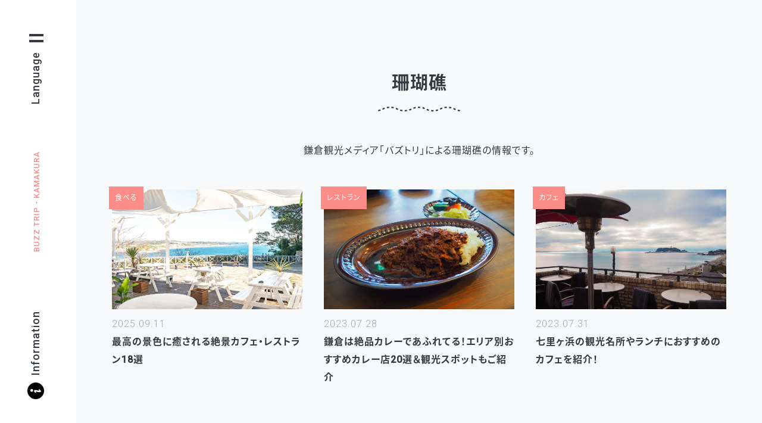

--- FILE ---
content_type: text/html; charset=UTF-8
request_url: https://buzz-trip.com/kamakura/post_tag/sangosho/
body_size: 12327
content:
<!DOCTYPE html>
<html dir="ltr" lang="ja" prefix="og: https://ogp.me/ns#" prefix="og: http://ogp.me/ns#">
<head prefix="og: http://ogp.me/ns#">
<meta charset="UTF-8">
<meta name="viewport" content="width=device-width, initial-scale=1">
<meta http-equiv="X-UA-Compatible" content="IE=edge" />
	<style>img:is([sizes="auto" i], [sizes^="auto," i]) { contain-intrinsic-size: 3000px 1500px }</style>
	
		<!-- All in One SEO 4.7.7.1 - aioseo.com -->
		<title>珊瑚礁 | 鎌倉観光なら [ バズトリ -BUZZ TRIP Kamakura-] 観光・グルメ・自然</title>
	<meta name="description" content="珊瑚礁 | 珊瑚礁 | 鎌倉発の鎌倉紹介Webメディア [ バズトリ -BUZZ TRIP Kamakura-] 誰かに話したくなる旅 をテーマに 鎌倉の見どころ、おすすめコース、グルメ、体験、絶景スポット -話したくなる旅-お届けします。" />
	<meta name="robots" content="max-image-preview:large" />
	<meta name="google-site-verification" content="HyaZKYgzZwx4DmQJRPfUznj5hhXs7ZBDqeqVehuAXNo" />
	<link rel="canonical" href="https://buzz-trip.com/kamakura/post_tag/sangosho/" />
	<meta name="generator" content="All in One SEO (AIOSEO) 4.7.7.1" />
		<script type="application/ld+json" class="aioseo-schema">
			{"@context":"https:\/\/schema.org","@graph":[{"@type":"BreadcrumbList","@id":"https:\/\/buzz-trip.com\/kamakura\/post_tag\/sangosho\/#breadcrumblist","itemListElement":[{"@type":"ListItem","@id":"https:\/\/buzz-trip.com\/kamakura\/#listItem","position":1,"name":"\u5bb6","item":"https:\/\/buzz-trip.com\/kamakura\/","nextItem":{"@type":"ListItem","@id":"https:\/\/buzz-trip.com\/kamakura\/post_tag\/sangosho\/#listItem","name":"\u73ca\u745a\u7901"}},{"@type":"ListItem","@id":"https:\/\/buzz-trip.com\/kamakura\/post_tag\/sangosho\/#listItem","position":2,"name":"\u73ca\u745a\u7901","previousItem":{"@type":"ListItem","@id":"https:\/\/buzz-trip.com\/kamakura\/#listItem","name":"\u5bb6"}}]},{"@type":"CollectionPage","@id":"https:\/\/buzz-trip.com\/kamakura\/post_tag\/sangosho\/#collectionpage","url":"https:\/\/buzz-trip.com\/kamakura\/post_tag\/sangosho\/","name":"\u73ca\u745a\u7901 | \u938c\u5009\u89b3\u5149\u306a\u3089 [ \u30d0\u30ba\u30c8\u30ea -BUZZ TRIP Kamakura-] \u89b3\u5149\u30fb\u30b0\u30eb\u30e1\u30fb\u81ea\u7136","description":"\u73ca\u745a\u7901 | \u73ca\u745a\u7901 | \u938c\u5009\u767a\u306e\u938c\u5009\u7d39\u4ecbWeb\u30e1\u30c7\u30a3\u30a2 [ \u30d0\u30ba\u30c8\u30ea -BUZZ TRIP Kamakura-] \u8ab0\u304b\u306b\u8a71\u3057\u305f\u304f\u306a\u308b\u65c5 \u3092\u30c6\u30fc\u30de\u306b \u938c\u5009\u306e\u898b\u3069\u3053\u308d\u3001\u304a\u3059\u3059\u3081\u30b3\u30fc\u30b9\u3001\u30b0\u30eb\u30e1\u3001\u4f53\u9a13\u3001\u7d76\u666f\u30b9\u30dd\u30c3\u30c8 -\u8a71\u3057\u305f\u304f\u306a\u308b\u65c5-\u304a\u5c4a\u3051\u3057\u307e\u3059\u3002","inLanguage":"ja","isPartOf":{"@id":"https:\/\/buzz-trip.com\/kamakura\/#website"},"breadcrumb":{"@id":"https:\/\/buzz-trip.com\/kamakura\/post_tag\/sangosho\/#breadcrumblist"}},{"@type":"Organization","@id":"https:\/\/buzz-trip.com\/kamakura\/#organization","name":"BEEP Co., Ltd.","description":"\u938c\u5009\u767a\u306e\u938c\u5009\u7d39\u4ecbWeb\u30e1\u30c7\u30a3\u30a2 [ \u30d0\u30ba\u30c8\u30ea -BUZZ TRIP Kamakura-]   \u8ab0\u304b\u306b\u8a71\u3057\u305f\u304f\u306a\u308b\u65c5\u3000\u3092\u30c6\u30fc\u30de\u306b\u3000\u938c\u5009\u306e\u898b\u3069\u3053\u308d\u3001\u304a\u3059\u3059\u3081\u30b3\u30fc\u30b9\u3001\u30b0\u30eb\u30e1\u3001\u4f53\u9a13\u3001\u7d76\u666f\u30b9\u30dd\u30c3\u30c8 -\u8a71\u3057\u305f\u304f\u306a\u308b\u65c5-\u304a\u5c4a\u3051\u3057\u307e\u3059\u3002","url":"https:\/\/buzz-trip.com\/kamakura\/","logo":{"@type":"ImageObject","url":"https:\/\/buzz-trip.com\/kamakura\/wp-content\/uploads\/2022\/06\/logo.webp","@id":"https:\/\/buzz-trip.com\/kamakura\/post_tag\/sangosho\/#organizationLogo","width":112,"height":112},"image":{"@id":"https:\/\/buzz-trip.com\/kamakura\/post_tag\/sangosho\/#organizationLogo"},"sameAs":["https:\/\/www.facebook.com\/buzztripkamakura\/","https:\/\/twitter.com\/buzz_trip","https:\/\/www.instagram.com\/buzztripkamakura\/"]},{"@type":"WebSite","@id":"https:\/\/buzz-trip.com\/kamakura\/#website","url":"https:\/\/buzz-trip.com\/kamakura\/","name":"\u938c\u5009\u89b3\u5149\u306a\u3089 [ \u30d0\u30ba\u30c8\u30ea -BuzzTrip Kamakura-] \u89b3\u5149\u30fb\u30b0\u30eb\u30e1\u30fb\u81ea\u7136","description":"\u938c\u5009\u767a\u306e\u938c\u5009\u7d39\u4ecbWeb\u30e1\u30c7\u30a3\u30a2 [ \u30d0\u30ba\u30c8\u30ea -BUZZ TRIP Kamakura-]   \u8ab0\u304b\u306b\u8a71\u3057\u305f\u304f\u306a\u308b\u65c5\u3000\u3092\u30c6\u30fc\u30de\u306b\u3000\u938c\u5009\u306e\u898b\u3069\u3053\u308d\u3001\u304a\u3059\u3059\u3081\u30b3\u30fc\u30b9\u3001\u30b0\u30eb\u30e1\u3001\u4f53\u9a13\u3001\u7d76\u666f\u30b9\u30dd\u30c3\u30c8 -\u8a71\u3057\u305f\u304f\u306a\u308b\u65c5-\u304a\u5c4a\u3051\u3057\u307e\u3059\u3002","inLanguage":"ja","publisher":{"@id":"https:\/\/buzz-trip.com\/kamakura\/#organization"}}]}
		</script>
		<!-- All in One SEO -->

<link rel='dns-prefetch' href='//static.addtoany.com' />
		<!-- This site uses the Google Analytics by MonsterInsights plugin v9.11.1 - Using Analytics tracking - https://www.monsterinsights.com/ -->
							<script src="//www.googletagmanager.com/gtag/js?id=G-WEX9PWZ11G"  data-cfasync="false" data-wpfc-render="false" type="text/javascript" async></script>
			<script data-cfasync="false" data-wpfc-render="false" type="text/javascript">
				var mi_version = '9.11.1';
				var mi_track_user = true;
				var mi_no_track_reason = '';
								var MonsterInsightsDefaultLocations = {"page_location":"https:\/\/buzz-trip.com\/kamakura\/post_tag\/sangosho\/"};
								if ( typeof MonsterInsightsPrivacyGuardFilter === 'function' ) {
					var MonsterInsightsLocations = (typeof MonsterInsightsExcludeQuery === 'object') ? MonsterInsightsPrivacyGuardFilter( MonsterInsightsExcludeQuery ) : MonsterInsightsPrivacyGuardFilter( MonsterInsightsDefaultLocations );
				} else {
					var MonsterInsightsLocations = (typeof MonsterInsightsExcludeQuery === 'object') ? MonsterInsightsExcludeQuery : MonsterInsightsDefaultLocations;
				}

								var disableStrs = [
										'ga-disable-G-WEX9PWZ11G',
									];

				/* Function to detect opted out users */
				function __gtagTrackerIsOptedOut() {
					for (var index = 0; index < disableStrs.length; index++) {
						if (document.cookie.indexOf(disableStrs[index] + '=true') > -1) {
							return true;
						}
					}

					return false;
				}

				/* Disable tracking if the opt-out cookie exists. */
				if (__gtagTrackerIsOptedOut()) {
					for (var index = 0; index < disableStrs.length; index++) {
						window[disableStrs[index]] = true;
					}
				}

				/* Opt-out function */
				function __gtagTrackerOptout() {
					for (var index = 0; index < disableStrs.length; index++) {
						document.cookie = disableStrs[index] + '=true; expires=Thu, 31 Dec 2099 23:59:59 UTC; path=/';
						window[disableStrs[index]] = true;
					}
				}

				if ('undefined' === typeof gaOptout) {
					function gaOptout() {
						__gtagTrackerOptout();
					}
				}
								window.dataLayer = window.dataLayer || [];

				window.MonsterInsightsDualTracker = {
					helpers: {},
					trackers: {},
				};
				if (mi_track_user) {
					function __gtagDataLayer() {
						dataLayer.push(arguments);
					}

					function __gtagTracker(type, name, parameters) {
						if (!parameters) {
							parameters = {};
						}

						if (parameters.send_to) {
							__gtagDataLayer.apply(null, arguments);
							return;
						}

						if (type === 'event') {
														parameters.send_to = monsterinsights_frontend.v4_id;
							var hookName = name;
							if (typeof parameters['event_category'] !== 'undefined') {
								hookName = parameters['event_category'] + ':' + name;
							}

							if (typeof MonsterInsightsDualTracker.trackers[hookName] !== 'undefined') {
								MonsterInsightsDualTracker.trackers[hookName](parameters);
							} else {
								__gtagDataLayer('event', name, parameters);
							}
							
						} else {
							__gtagDataLayer.apply(null, arguments);
						}
					}

					__gtagTracker('js', new Date());
					__gtagTracker('set', {
						'developer_id.dZGIzZG': true,
											});
					if ( MonsterInsightsLocations.page_location ) {
						__gtagTracker('set', MonsterInsightsLocations);
					}
										__gtagTracker('config', 'G-WEX9PWZ11G', {"forceSSL":"true","link_attribution":"true"} );
										window.gtag = __gtagTracker;										(function () {
						/* https://developers.google.com/analytics/devguides/collection/analyticsjs/ */
						/* ga and __gaTracker compatibility shim. */
						var noopfn = function () {
							return null;
						};
						var newtracker = function () {
							return new Tracker();
						};
						var Tracker = function () {
							return null;
						};
						var p = Tracker.prototype;
						p.get = noopfn;
						p.set = noopfn;
						p.send = function () {
							var args = Array.prototype.slice.call(arguments);
							args.unshift('send');
							__gaTracker.apply(null, args);
						};
						var __gaTracker = function () {
							var len = arguments.length;
							if (len === 0) {
								return;
							}
							var f = arguments[len - 1];
							if (typeof f !== 'object' || f === null || typeof f.hitCallback !== 'function') {
								if ('send' === arguments[0]) {
									var hitConverted, hitObject = false, action;
									if ('event' === arguments[1]) {
										if ('undefined' !== typeof arguments[3]) {
											hitObject = {
												'eventAction': arguments[3],
												'eventCategory': arguments[2],
												'eventLabel': arguments[4],
												'value': arguments[5] ? arguments[5] : 1,
											}
										}
									}
									if ('pageview' === arguments[1]) {
										if ('undefined' !== typeof arguments[2]) {
											hitObject = {
												'eventAction': 'page_view',
												'page_path': arguments[2],
											}
										}
									}
									if (typeof arguments[2] === 'object') {
										hitObject = arguments[2];
									}
									if (typeof arguments[5] === 'object') {
										Object.assign(hitObject, arguments[5]);
									}
									if ('undefined' !== typeof arguments[1].hitType) {
										hitObject = arguments[1];
										if ('pageview' === hitObject.hitType) {
											hitObject.eventAction = 'page_view';
										}
									}
									if (hitObject) {
										action = 'timing' === arguments[1].hitType ? 'timing_complete' : hitObject.eventAction;
										hitConverted = mapArgs(hitObject);
										__gtagTracker('event', action, hitConverted);
									}
								}
								return;
							}

							function mapArgs(args) {
								var arg, hit = {};
								var gaMap = {
									'eventCategory': 'event_category',
									'eventAction': 'event_action',
									'eventLabel': 'event_label',
									'eventValue': 'event_value',
									'nonInteraction': 'non_interaction',
									'timingCategory': 'event_category',
									'timingVar': 'name',
									'timingValue': 'value',
									'timingLabel': 'event_label',
									'page': 'page_path',
									'location': 'page_location',
									'title': 'page_title',
									'referrer' : 'page_referrer',
								};
								for (arg in args) {
																		if (!(!args.hasOwnProperty(arg) || !gaMap.hasOwnProperty(arg))) {
										hit[gaMap[arg]] = args[arg];
									} else {
										hit[arg] = args[arg];
									}
								}
								return hit;
							}

							try {
								f.hitCallback();
							} catch (ex) {
							}
						};
						__gaTracker.create = newtracker;
						__gaTracker.getByName = newtracker;
						__gaTracker.getAll = function () {
							return [];
						};
						__gaTracker.remove = noopfn;
						__gaTracker.loaded = true;
						window['__gaTracker'] = __gaTracker;
					})();
									} else {
										console.log("");
					(function () {
						function __gtagTracker() {
							return null;
						}

						window['__gtagTracker'] = __gtagTracker;
						window['gtag'] = __gtagTracker;
					})();
									}
			</script>
							<!-- / Google Analytics by MonsterInsights -->
		<link rel='stylesheet' id='liquid-block-speech-css' href='https://buzz-trip.com/kamakura/wp-content/plugins/liquid-speech-balloon/css/block.css?ver=6.7.4' type='text/css' media='all' />
<style id='classic-theme-styles-inline-css' type='text/css'>
/*! This file is auto-generated */
.wp-block-button__link{color:#fff;background-color:#32373c;border-radius:9999px;box-shadow:none;text-decoration:none;padding:calc(.667em + 2px) calc(1.333em + 2px);font-size:1.125em}.wp-block-file__button{background:#32373c;color:#fff;text-decoration:none}
</style>
<style id='global-styles-inline-css' type='text/css'>
:root{--wp--preset--aspect-ratio--square: 1;--wp--preset--aspect-ratio--4-3: 4/3;--wp--preset--aspect-ratio--3-4: 3/4;--wp--preset--aspect-ratio--3-2: 3/2;--wp--preset--aspect-ratio--2-3: 2/3;--wp--preset--aspect-ratio--16-9: 16/9;--wp--preset--aspect-ratio--9-16: 9/16;--wp--preset--color--black: #000000;--wp--preset--color--cyan-bluish-gray: #abb8c3;--wp--preset--color--white: #ffffff;--wp--preset--color--pale-pink: #f78da7;--wp--preset--color--vivid-red: #cf2e2e;--wp--preset--color--luminous-vivid-orange: #ff6900;--wp--preset--color--luminous-vivid-amber: #fcb900;--wp--preset--color--light-green-cyan: #7bdcb5;--wp--preset--color--vivid-green-cyan: #00d084;--wp--preset--color--pale-cyan-blue: #8ed1fc;--wp--preset--color--vivid-cyan-blue: #0693e3;--wp--preset--color--vivid-purple: #9b51e0;--wp--preset--gradient--vivid-cyan-blue-to-vivid-purple: linear-gradient(135deg,rgba(6,147,227,1) 0%,rgb(155,81,224) 100%);--wp--preset--gradient--light-green-cyan-to-vivid-green-cyan: linear-gradient(135deg,rgb(122,220,180) 0%,rgb(0,208,130) 100%);--wp--preset--gradient--luminous-vivid-amber-to-luminous-vivid-orange: linear-gradient(135deg,rgba(252,185,0,1) 0%,rgba(255,105,0,1) 100%);--wp--preset--gradient--luminous-vivid-orange-to-vivid-red: linear-gradient(135deg,rgba(255,105,0,1) 0%,rgb(207,46,46) 100%);--wp--preset--gradient--very-light-gray-to-cyan-bluish-gray: linear-gradient(135deg,rgb(238,238,238) 0%,rgb(169,184,195) 100%);--wp--preset--gradient--cool-to-warm-spectrum: linear-gradient(135deg,rgb(74,234,220) 0%,rgb(151,120,209) 20%,rgb(207,42,186) 40%,rgb(238,44,130) 60%,rgb(251,105,98) 80%,rgb(254,248,76) 100%);--wp--preset--gradient--blush-light-purple: linear-gradient(135deg,rgb(255,206,236) 0%,rgb(152,150,240) 100%);--wp--preset--gradient--blush-bordeaux: linear-gradient(135deg,rgb(254,205,165) 0%,rgb(254,45,45) 50%,rgb(107,0,62) 100%);--wp--preset--gradient--luminous-dusk: linear-gradient(135deg,rgb(255,203,112) 0%,rgb(199,81,192) 50%,rgb(65,88,208) 100%);--wp--preset--gradient--pale-ocean: linear-gradient(135deg,rgb(255,245,203) 0%,rgb(182,227,212) 50%,rgb(51,167,181) 100%);--wp--preset--gradient--electric-grass: linear-gradient(135deg,rgb(202,248,128) 0%,rgb(113,206,126) 100%);--wp--preset--gradient--midnight: linear-gradient(135deg,rgb(2,3,129) 0%,rgb(40,116,252) 100%);--wp--preset--font-size--small: 13px;--wp--preset--font-size--medium: 20px;--wp--preset--font-size--large: 36px;--wp--preset--font-size--x-large: 42px;--wp--preset--spacing--20: 0.44rem;--wp--preset--spacing--30: 0.67rem;--wp--preset--spacing--40: 1rem;--wp--preset--spacing--50: 1.5rem;--wp--preset--spacing--60: 2.25rem;--wp--preset--spacing--70: 3.38rem;--wp--preset--spacing--80: 5.06rem;--wp--preset--shadow--natural: 6px 6px 9px rgba(0, 0, 0, 0.2);--wp--preset--shadow--deep: 12px 12px 50px rgba(0, 0, 0, 0.4);--wp--preset--shadow--sharp: 6px 6px 0px rgba(0, 0, 0, 0.2);--wp--preset--shadow--outlined: 6px 6px 0px -3px rgba(255, 255, 255, 1), 6px 6px rgba(0, 0, 0, 1);--wp--preset--shadow--crisp: 6px 6px 0px rgba(0, 0, 0, 1);}:where(.is-layout-flex){gap: 0.5em;}:where(.is-layout-grid){gap: 0.5em;}body .is-layout-flex{display: flex;}.is-layout-flex{flex-wrap: wrap;align-items: center;}.is-layout-flex > :is(*, div){margin: 0;}body .is-layout-grid{display: grid;}.is-layout-grid > :is(*, div){margin: 0;}:where(.wp-block-columns.is-layout-flex){gap: 2em;}:where(.wp-block-columns.is-layout-grid){gap: 2em;}:where(.wp-block-post-template.is-layout-flex){gap: 1.25em;}:where(.wp-block-post-template.is-layout-grid){gap: 1.25em;}.has-black-color{color: var(--wp--preset--color--black) !important;}.has-cyan-bluish-gray-color{color: var(--wp--preset--color--cyan-bluish-gray) !important;}.has-white-color{color: var(--wp--preset--color--white) !important;}.has-pale-pink-color{color: var(--wp--preset--color--pale-pink) !important;}.has-vivid-red-color{color: var(--wp--preset--color--vivid-red) !important;}.has-luminous-vivid-orange-color{color: var(--wp--preset--color--luminous-vivid-orange) !important;}.has-luminous-vivid-amber-color{color: var(--wp--preset--color--luminous-vivid-amber) !important;}.has-light-green-cyan-color{color: var(--wp--preset--color--light-green-cyan) !important;}.has-vivid-green-cyan-color{color: var(--wp--preset--color--vivid-green-cyan) !important;}.has-pale-cyan-blue-color{color: var(--wp--preset--color--pale-cyan-blue) !important;}.has-vivid-cyan-blue-color{color: var(--wp--preset--color--vivid-cyan-blue) !important;}.has-vivid-purple-color{color: var(--wp--preset--color--vivid-purple) !important;}.has-black-background-color{background-color: var(--wp--preset--color--black) !important;}.has-cyan-bluish-gray-background-color{background-color: var(--wp--preset--color--cyan-bluish-gray) !important;}.has-white-background-color{background-color: var(--wp--preset--color--white) !important;}.has-pale-pink-background-color{background-color: var(--wp--preset--color--pale-pink) !important;}.has-vivid-red-background-color{background-color: var(--wp--preset--color--vivid-red) !important;}.has-luminous-vivid-orange-background-color{background-color: var(--wp--preset--color--luminous-vivid-orange) !important;}.has-luminous-vivid-amber-background-color{background-color: var(--wp--preset--color--luminous-vivid-amber) !important;}.has-light-green-cyan-background-color{background-color: var(--wp--preset--color--light-green-cyan) !important;}.has-vivid-green-cyan-background-color{background-color: var(--wp--preset--color--vivid-green-cyan) !important;}.has-pale-cyan-blue-background-color{background-color: var(--wp--preset--color--pale-cyan-blue) !important;}.has-vivid-cyan-blue-background-color{background-color: var(--wp--preset--color--vivid-cyan-blue) !important;}.has-vivid-purple-background-color{background-color: var(--wp--preset--color--vivid-purple) !important;}.has-black-border-color{border-color: var(--wp--preset--color--black) !important;}.has-cyan-bluish-gray-border-color{border-color: var(--wp--preset--color--cyan-bluish-gray) !important;}.has-white-border-color{border-color: var(--wp--preset--color--white) !important;}.has-pale-pink-border-color{border-color: var(--wp--preset--color--pale-pink) !important;}.has-vivid-red-border-color{border-color: var(--wp--preset--color--vivid-red) !important;}.has-luminous-vivid-orange-border-color{border-color: var(--wp--preset--color--luminous-vivid-orange) !important;}.has-luminous-vivid-amber-border-color{border-color: var(--wp--preset--color--luminous-vivid-amber) !important;}.has-light-green-cyan-border-color{border-color: var(--wp--preset--color--light-green-cyan) !important;}.has-vivid-green-cyan-border-color{border-color: var(--wp--preset--color--vivid-green-cyan) !important;}.has-pale-cyan-blue-border-color{border-color: var(--wp--preset--color--pale-cyan-blue) !important;}.has-vivid-cyan-blue-border-color{border-color: var(--wp--preset--color--vivid-cyan-blue) !important;}.has-vivid-purple-border-color{border-color: var(--wp--preset--color--vivid-purple) !important;}.has-vivid-cyan-blue-to-vivid-purple-gradient-background{background: var(--wp--preset--gradient--vivid-cyan-blue-to-vivid-purple) !important;}.has-light-green-cyan-to-vivid-green-cyan-gradient-background{background: var(--wp--preset--gradient--light-green-cyan-to-vivid-green-cyan) !important;}.has-luminous-vivid-amber-to-luminous-vivid-orange-gradient-background{background: var(--wp--preset--gradient--luminous-vivid-amber-to-luminous-vivid-orange) !important;}.has-luminous-vivid-orange-to-vivid-red-gradient-background{background: var(--wp--preset--gradient--luminous-vivid-orange-to-vivid-red) !important;}.has-very-light-gray-to-cyan-bluish-gray-gradient-background{background: var(--wp--preset--gradient--very-light-gray-to-cyan-bluish-gray) !important;}.has-cool-to-warm-spectrum-gradient-background{background: var(--wp--preset--gradient--cool-to-warm-spectrum) !important;}.has-blush-light-purple-gradient-background{background: var(--wp--preset--gradient--blush-light-purple) !important;}.has-blush-bordeaux-gradient-background{background: var(--wp--preset--gradient--blush-bordeaux) !important;}.has-luminous-dusk-gradient-background{background: var(--wp--preset--gradient--luminous-dusk) !important;}.has-pale-ocean-gradient-background{background: var(--wp--preset--gradient--pale-ocean) !important;}.has-electric-grass-gradient-background{background: var(--wp--preset--gradient--electric-grass) !important;}.has-midnight-gradient-background{background: var(--wp--preset--gradient--midnight) !important;}.has-small-font-size{font-size: var(--wp--preset--font-size--small) !important;}.has-medium-font-size{font-size: var(--wp--preset--font-size--medium) !important;}.has-large-font-size{font-size: var(--wp--preset--font-size--large) !important;}.has-x-large-font-size{font-size: var(--wp--preset--font-size--x-large) !important;}
:where(.wp-block-post-template.is-layout-flex){gap: 1.25em;}:where(.wp-block-post-template.is-layout-grid){gap: 1.25em;}
:where(.wp-block-columns.is-layout-flex){gap: 2em;}:where(.wp-block-columns.is-layout-grid){gap: 2em;}
:root :where(.wp-block-pullquote){font-size: 1.5em;line-height: 1.6;}
</style>
<link rel='stylesheet' id='bogo-css' href='https://buzz-trip.com/kamakura/wp-content/plugins/bogo/includes/css/style.css?ver=3.9.1' type='text/css' media='all' />
<link rel='stylesheet' id='ez-toc-css' href='https://buzz-trip.com/kamakura/wp-content/plugins/easy-table-of-contents/assets/css/screen.min.css?ver=2.0.71' type='text/css' media='all' />
<style id='ez-toc-inline-css' type='text/css'>
div#ez-toc-container .ez-toc-title {font-size: 120%;}div#ez-toc-container .ez-toc-title {font-weight: 500;}div#ez-toc-container ul li {font-size: 95%;}div#ez-toc-container ul li {font-weight: 500;}div#ez-toc-container nav ul ul li {font-size: 90%;}div#ez-toc-container {background: ;border: 1px solid ;width: 100%;}div#ez-toc-container p.ez-toc-title , #ez-toc-container .ez_toc_custom_title_icon , #ez-toc-container .ez_toc_custom_toc_icon {color: ;}div#ez-toc-container ul.ez-toc-list a {color: ;}div#ez-toc-container ul.ez-toc-list a:hover {color: ;}div#ez-toc-container ul.ez-toc-list a:visited {color: ;}
.ez-toc-container-direction {direction: ltr;}.ez-toc-counter ul {direction: ltr;counter-reset: item ;}.ez-toc-counter nav ul li a::before {content: counter(item, none) "- ";margin-right: .2em; counter-increment: item;flex-grow: 0;flex-shrink: 0;float: left; }.ez-toc-widget-direction {direction: ltr;}.ez-toc-widget-container ul {direction: ltr;counter-reset: item ;}.ez-toc-widget-container nav ul li a::before {content: counter(item, none) "- ";margin-right: .2em; counter-increment: item;flex-grow: 0;flex-shrink: 0;float: left; }
</style>
<link rel='stylesheet' id='addtoany-css' href='https://buzz-trip.com/kamakura/wp-content/plugins/add-to-any/addtoany.min.css?ver=1.16' type='text/css' media='all' />
<script type="text/javascript" src="https://buzz-trip.com/kamakura/wp-content/plugins/google-analytics-for-wordpress/assets/js/frontend-gtag.min.js?ver=9.11.1" id="monsterinsights-frontend-script-js" async="async" data-wp-strategy="async"></script>
<script data-cfasync="false" data-wpfc-render="false" type="text/javascript" id='monsterinsights-frontend-script-js-extra'>/* <![CDATA[ */
var monsterinsights_frontend = {"js_events_tracking":"true","download_extensions":"doc,pdf,ppt,zip,xls,docx,pptx,xlsx","inbound_paths":"[]","home_url":"https:\/\/buzz-trip.com\/kamakura","hash_tracking":"false","v4_id":"G-WEX9PWZ11G"};/* ]]> */
</script>
<script type="text/javascript" id="addtoany-core-js-before">
/* <![CDATA[ */
window.a2a_config=window.a2a_config||{};a2a_config.callbacks=[];a2a_config.overlays=[];a2a_config.templates={};a2a_localize = {
	Share: "共有",
	Save: "ブックマーク",
	Subscribe: "購読",
	Email: "メール",
	Bookmark: "ブックマーク",
	ShowAll: "すべて表示する",
	ShowLess: "小さく表示する",
	FindServices: "サービスを探す",
	FindAnyServiceToAddTo: "追加するサービスを今すぐ探す",
	PoweredBy: "Powered by",
	ShareViaEmail: "メールでシェアする",
	SubscribeViaEmail: "メールで購読する",
	BookmarkInYourBrowser: "ブラウザにブックマーク",
	BookmarkInstructions: "このページをブックマークするには、 Ctrl+D または \u2318+D を押下。",
	AddToYourFavorites: "お気に入りに追加",
	SendFromWebOrProgram: "任意のメールアドレスまたはメールプログラムから送信",
	EmailProgram: "メールプログラム",
	More: "詳細&#8230;",
	ThanksForSharing: "共有ありがとうございます !",
	ThanksForFollowing: "フォローありがとうございます !"
};
/* ]]> */
</script>
<script type="text/javascript" defer src="https://static.addtoany.com/menu/page.js" id="addtoany-core-js"></script>
<script type="text/javascript" src="https://buzz-trip.com/kamakura/wp-includes/js/jquery/jquery.min.js?ver=3.7.1" id="jquery-core-js"></script>
<script type="text/javascript" src="https://buzz-trip.com/kamakura/wp-includes/js/jquery/jquery-migrate.min.js?ver=3.4.1" id="jquery-migrate-js"></script>
<script type="text/javascript" defer src="https://buzz-trip.com/kamakura/wp-content/plugins/add-to-any/addtoany.min.js?ver=1.1" id="addtoany-jquery-js"></script>
<link rel="alternate" href="https://buzz-trip.com/kamakura/post_tag/sangosho/" hreflang="ja" />
<link rel="alternate" href="https://buzz-trip.com/kamakura/en/post_tag/sangosho/" hreflang="en-US" />
<style type="text/css">.liquid-speech-balloon-00 .liquid-speech-balloon-avatar { background-image: url("https://buzz-trip.com/kamakura/wp-content/uploads/2020/08/tori.jpg"); } .liquid-speech-balloon-00 .liquid-speech-balloon-avatar::after { content: "バズトリ編集部"; } </style>
<noscript><style>.lazyload[data-src]{display:none !important;}</style></noscript><style>.lazyload{background-image:none !important;}.lazyload:before{background-image:none !important;}</style><link rel="icon" href="https://buzz-trip.com/kamakura/wp-content/uploads/2023/10/icon-192.png" sizes="32x32" />
<link rel="icon" href="https://buzz-trip.com/kamakura/wp-content/uploads/2023/10/icon-192.png" sizes="192x192" />
<link rel="apple-touch-icon" href="https://buzz-trip.com/kamakura/wp-content/uploads/2023/10/icon-192.png" />
<meta name="msapplication-TileImage" content="https://buzz-trip.com/kamakura/wp-content/uploads/2023/10/icon-192.png" />
<!-- thumbnail -->
<meta name="thumbnail" content="https://buzz-trip.com/kamakura/wp-content/uploads/2023/01/specutacular-view-top.jpg" />
<!--
<PageMap>
<DataObject type="thumbnail">
<Attribute name="src" value="https://buzz-trip.com/kamakura/wp-content/uploads/2023/01/specutacular-view-top.jpg"/>
<Attribute name="width" value="120"/>
<Attribute name="height" value="120"/>
</DataObject>
</PageMap>
-->
<!-- favicon -->
<link rel="icon" href="https://buzz-trip.com/kamakura/wp-content/themes/buzz-trip/images/common/favicon/favicon.ico" sizes="any">
<link rel="icon" href="https://buzz-trip.com/kamakura/wp-content/themes/buzz-trip/images/common/favicon/favicon.svg" type="image/svg+xml">
<link rel="apple-touch-icon" href="https://buzz-trip.com/kamakura/wp-content/themes/buzz-trip/images/common/favicon/apple-touch-icon.png">
<!-- css -->
<link href="https://buzz-trip.com/kamakura/wp-content/themes/buzz-trip/css/reset.min.css" rel="stylesheet" type="text/css">
<link href="https://buzz-trip.com/kamakura/wp-content/themes/buzz-trip/css/common.min.css" rel="stylesheet" type="text/css">
<link href="https://buzz-trip.com/kamakura/wp-content/themes/buzz-trip/css/page.min.css" rel="stylesheet" type="text/css">
<link href="//maxcdn.bootstrapcdn.com/font-awesome/4.7.0/css/font-awesome.min.css" rel="stylesheet">
<!-- jquery -->
<script src="//ajax.googleapis.com/ajax/libs/jquery/3.4.1/jquery.min.js"></script>
<!-- Page loading loading screen -->
<script type="text/javascript">
$(function(){
  $(window).on('load',function(){
    $("#loader-bg").delay(1000).fadeOut('slow');
  });
  function loaderClose(){
    $("#loader-bg").fadeOut('slow');
  }
  setTimeout(loaderClose,3000);
});
</script>
<script type="application/ld+json">
{
  "@context" : "http://schema.org",
  "@type" : "WebSite",
  "name" : "鎌倉観光なら[バズトリ-BuzzTrip Kamakura-]観光・グルメ・自然",
  "url" : "https://buzz-trip.com/kamakura/"
}
</script>
<!-- accordion menu -->
<script type="text/javascript">
(function($) {
    $(function () {
      $('#btn_toggle').on('click', function() {
        $('body').toggleClass('global-nav_open');
      });
      $('#btn_info').on('click', function() {
        $('body').toggleClass('info-nav_open');
      });
    });
})(jQuery);
</script>
<!-- Back to top button -->
<script>
    $(function() {
    var topBtn = $('.pagetop');    
    topBtn.hide();
    $(window).scroll(function () {
        if ($(this).scrollTop() > 200) {
            topBtn.fadeIn();
        } else {
            topBtn.fadeOut();
        }
    });
    topBtn.click(function () {
        $('body,html').animate({
            scrollTop: 0
        }, 500);
        return false;
    });
});
</script>
<!-- Display Animation -->
<script src="https://buzz-trip.com/kamakura/wp-content/themes/buzz-trip/js/delighters.js"></script>
<!-- slide show -->
<script src="https://buzz-trip.com/kamakura/wp-content/themes/buzz-trip/js/slick.min.js"></script>
<link href="https://buzz-trip.com/kamakura/wp-content/themes/buzz-trip/css/slick.css" rel="stylesheet" type="text/css">
<link href="https://buzz-trip.com/kamakura/wp-content/themes/buzz-trip/css/slick-theme.css" rel="stylesheet" type="text/css">
<script type="text/javascript">
$(function() {
    $('.center-item').slick({
        dots: true,
        infinite: true,
        speed: 600,
        arrows:false,
        fade: true,
        autoplay: true,
        autoplaySpeed:'6000',
        dotsClass: 'slide-dots',
        draggable: true,
        pauseOnFocus:false,
        pauseOnHover:false,
        cssEase: 'linear'
      });
});
$(function() {
    $('.second-item').slick({
      centerMode: true,
      arrows: true,
      pauseOnFocus: false,
      pauseOnHover: false,
      pauseOnDotsHover: false,
      slidesToShow: 3,
      slidesToScroll: 1,
      prevArrow: '<div class="slide-arrow prev-arrow">←</div>',
      nextArrow: '<div class="slide-arrow next-arrow">→</div>',
          responsive: [{
              breakpoint: 1239,
                  settings: {
                        slidesToShow: 2,
                        slidesToScroll: 1,
              }
        },{
              breakpoint: 767,
                  settings: {
                        slidesToShow: 1,
                        slidesToScroll: 1,
                  }
              }
        ]
    });
});
    $(function() {
      $('.ranking-item').slick({
        arrows: true,
        infinite: false,
        pauseOnFocus: false,
        pauseOnHover: false,
        pauseOnDotsHover: false,
        slidesToShow: 3,
        slidesToScroll: 1,
        prevArrow: '<div class="slide-arrow prev-arrow">←</div>',
        nextArrow: '<div class="slide-arrow next-arrow">→</div>',
      });
  });
</script>
<!-- microsoft clarity -->
<script type="text/javascript">
    (function(c,l,a,r,i,t,y){
        c[a]=c[a]||function(){(c[a].q=c[a].q||[]).push(arguments)};
        t=l.createElement(r);t.async=1;t.src="https://www.clarity.ms/tag/"+i;
        y=l.getElementsByTagName(r)[0];y.parentNode.insertBefore(t,y);
    })(window, document, "clarity", "script", "hnqaq8kln1");
</script>
<!-- web font -->
<link href="https://fonts.googleapis.com/css2?family=Roboto:wght@300;400;500&display=swap" rel="stylesheet">
<script>
  (function(d) {
    var config = {
      kitId: 'inv5ntf',
      scriptTimeout: 3000,
      async: true
    },
    h=d.documentElement,t=setTimeout(function(){h.className=h.className.replace(/\bwf-loading\b/g,"")+" wf-inactive";},config.scriptTimeout),tk=d.createElement("script"),f=false,s=d.getElementsByTagName("script")[0],a;h.className+=" wf-loading";tk.src='https://use.typekit.net/'+config.kitId+'.js';tk.async=true;tk.onload=tk.onreadystatechange=function(){a=this.readyState;if(f||a&&a!="complete"&&a!="loaded")return;f=true;clearTimeout(t);try{Typekit.load(config)}catch(e){}};s.parentNode.insertBefore(tk,s)
  })(document);
</script>

</head>
<body class="archive tag tag-sangosho tag-416 ja">
<div id="loader-bg">
  <div id="loader"></div>
</div>

<div id="wrap" >
<div id="container">

<header id="header">


<h1 class="logo"><a href="https://buzz-trip.com/kamakura">BUZZ TRIP - KAMAKURA</a></h1>
<div class="header_inner">
    <div id="btn_toggle">
      <div>
          <span></span>
          <span></span>
      </div>
      <div class="btn_lang">
        <div class="language">Language</div>
      </div>
    </div>
    <div id="global-nav">
      <div class="inner">
        <div class="list">
          <dl class="cate">
            <dt>Kamakura</dt>
            <dd><ul id="menu-nav_global" class="menu"><li id="menu-item-1318" class="menu-item menu-item-type-taxonomy menu-item-object-category menu-item-1318"><a href="https://buzz-trip.com/kamakura/category/seeandlearn/">見る・学ぶ</a></li>
<li id="menu-item-1319" class="menu-item menu-item-type-taxonomy menu-item-object-category menu-item-1319"><a href="https://buzz-trip.com/kamakura/category/eatandshopping/">食べる・買う</a></li>
<li id="menu-item-1320" class="menu-item menu-item-type-taxonomy menu-item-object-category menu-item-1320"><a href="https://buzz-trip.com/kamakura/category/stayandactivities/">泊まる・体験する</a></li>
<li id="menu-item-1321" class="menu-item menu-item-type-taxonomy menu-item-object-category menu-item-1321"><a href="https://buzz-trip.com/kamakura/category/route/">コース</a></li>
<li id="menu-item-1367" class="menu-item menu-item-type-taxonomy menu-item-object-post_tag menu-item-1367"><a href="https://buzz-trip.com/kamakura/post_tag/feature/">特集</a></li>
</ul></dd>
          </dl>
          <dl class="comp">
            <dt>About</dt>
            <dd><ul id="menu-nav_footer" class="menu"><li id="menu-item-1349" class="menu-item menu-item-type-post_type menu-item-object-page menu-item-1349"><a href="https://buzz-trip.com/kamakura/about/">サイトについて</a></li>
<li id="menu-item-1351" class="menu-item menu-item-type-post_type menu-item-object-page menu-item-privacy-policy menu-item-1351"><a rel="privacy-policy" href="https://buzz-trip.com/kamakura/privacy-policy/">個人情報保護方針</a></li>
<li id="menu-item-1350" class="menu-item menu-item-type-post_type menu-item-object-page menu-item-1350"><a href="https://buzz-trip.com/kamakura/advertisement/">広告掲載について</a></li>
<li id="menu-item-1352" class="menu-item menu-item-type-post_type menu-item-object-page menu-item-1352"><a href="https://buzz-trip.com/kamakura/contact/">お問合わせ</a></li>
</ul></dd>
          </dl>
    <dl class="lang">
            <dt>Language</dt>
            <dd><ul class="bogo-language-switcher list-view"><li class="en-US en first"><span class="bogo-language-name"><a rel="alternate" hreflang="en-US" href="https://buzz-trip.com/kamakura/en/post_tag/sangosho/" title="EN">EN</a></span></li>
<li class="ja current last"><span class="bogo-language-name"><a rel="alternate" hreflang="ja" href="https://buzz-trip.com/kamakura/post_tag/sangosho/" title="JP" class="current" aria-current="page">JP</a></span></li>
</ul></dd>
          </dl>
          <dl class="sns">
            <dt>SNS</dt>
            <dd>
              <ul>
                <li class="facebook"><a href="https://www.facebook.com/Buzz-Trip-Kamakura-227964058591049/" target="_blank">Facebook</a></li>
                <li class="instagram"><a href="https://www.instagram.com/buzztripkamakura/" target="_blank">Instagram</a></li>
                <li class="twitter"><a href="https://twitter.com/buzz_trip" target="_blank">twitter</a></li>
              </ul>
            </dd>
          </dl>
        </div>
      </div>
    </div>
    <div id="btn_info">
      <div class="information"><span></span>Information</div>
    </div>
    <div id="info-nav">
    <div class="inner">
      <div class="ttl_pri">information</div>
    <ul id="menu-nav_info" class="menu"><li id="menu-item-1328" class="guide_01 menu-item menu-item-type-taxonomy menu-item-object-category menu-item-1328"><a href="https://buzz-trip.com/kamakura/category/information/areaguide/">エリアガイド</a></li>
<li id="menu-item-1330" class="guide_02 menu-item menu-item-type-post_type menu-item-object-post menu-item-1330"><a href="https://buzz-trip.com/kamakura/wifispot/">Wi-Fi・電源スポット</a></li>
<li id="menu-item-1327" class="guide_03 menu-item menu-item-type-taxonomy menu-item-object-category menu-item-1327"><a href="https://buzz-trip.com/kamakura/category/information/etiquettetips/">エチケット・マナー</a></li>
<li id="menu-item-1331" class="guide_04 menu-item menu-item-type-post_type menu-item-object-post menu-item-1331"><a href="https://buzz-trip.com/kamakura/disaster/">緊急・災害時</a></li>
</ul>    </div>
    </div>
</div>

</header>
<main id="main" class="archive">
	<article id="contents">
		<section class="inner">
			<div class="loop_cont">
									<h1 class="ttl_pri">珊瑚礁</h1><div class="description"><p>鎌倉観光メディア「バズトリ」による珊瑚礁の情報です。</p>
</div>				

								<div class="list">
					<ul>
												        <li>
            <a href="https://buzz-trip.com/kamakura/zekkeicafe/">
                <div class="img">
                    <img width="1240" height="780" src="[data-uri]" class="attachment-list_thumbnail size-list_thumbnail wp-post-image lazyload" alt="" decoding="async" fetchpriority="high"   data-src="https://buzz-trip.com/kamakura/wp-content/uploads/2023/01/specutacular-view-top-1240x780.jpg" data-srcset="https://buzz-trip.com/kamakura/wp-content/uploads/2023/01/specutacular-view-top-1240x780.jpg 1240w, https://buzz-trip.com/kamakura/wp-content/uploads/2023/01/specutacular-view-top-1980x1246.jpg 1980w" data-sizes="auto" data-eio-rwidth="1240" data-eio-rheight="780" /><noscript><img width="1240" height="780" src="https://buzz-trip.com/kamakura/wp-content/uploads/2023/01/specutacular-view-top-1240x780.jpg" class="attachment-list_thumbnail size-list_thumbnail wp-post-image" alt="" decoding="async" fetchpriority="high" srcset="https://buzz-trip.com/kamakura/wp-content/uploads/2023/01/specutacular-view-top-1240x780.jpg 1240w, https://buzz-trip.com/kamakura/wp-content/uploads/2023/01/specutacular-view-top-1980x1246.jpg 1980w" sizes="(max-width: 1240px) 100vw, 1240px" data-eio="l" /></noscript>                    <div class="cate"><span>食べる</span></div>
                </div>
                <div class="inside">
                <div class="date">
                    <span>2025.09.11</span>
                </div>
                <div class="ttl"><span>最高の景色に癒される絶景カフェ・レストラン18選</span>
                </div>
                </div>
            </a>
        </li>												        <li>
            <a href="https://buzz-trip.com/kamakura/curry/">
                <div class="img">
                    <img width="1240" height="780" src="[data-uri]" class="attachment-list_thumbnail size-list_thumbnail wp-post-image lazyload" alt="" decoding="async" data-src="https://buzz-trip.com/kamakura/wp-content/uploads/2023/07/P7010030-1240x780.jpg" data-eio-rwidth="1240" data-eio-rheight="780" /><noscript><img width="1240" height="780" src="https://buzz-trip.com/kamakura/wp-content/uploads/2023/07/P7010030-1240x780.jpg" class="attachment-list_thumbnail size-list_thumbnail wp-post-image" alt="" decoding="async" data-eio="l" /></noscript>                    <div class="cate"><span>レストラン</span></div>
                </div>
                <div class="inside">
                <div class="date">
                    <span>2023.07.28</span>
                </div>
                <div class="ttl"><span>鎌倉は絶品カレーであふれてる！エリア別おすすめカレー店20選＆観光スポットもご紹介</span>
                </div>
                </div>
            </a>
        </li>												        <li>
            <a href="https://buzz-trip.com/kamakura/sitirigahama/">
                <div class="img">
                    <img width="1240" height="780" src="[data-uri]" class="attachment-list_thumbnail size-list_thumbnail wp-post-image lazyload" alt="" decoding="async" data-src="https://buzz-trip.com/kamakura/wp-content/uploads/2023/07/PC060146-2-1240x780.jpg" data-eio-rwidth="1240" data-eio-rheight="780" /><noscript><img width="1240" height="780" src="https://buzz-trip.com/kamakura/wp-content/uploads/2023/07/PC060146-2-1240x780.jpg" class="attachment-list_thumbnail size-list_thumbnail wp-post-image" alt="" decoding="async" data-eio="l" /></noscript>                    <div class="cate"><span>カフェ</span></div>
                </div>
                <div class="inside">
                <div class="date">
                    <span>2023.07.31</span>
                </div>
                <div class="ttl"><span>七里ヶ浜の観光名所やランチにおすすめのカフェを紹介！</span>
                </div>
                </div>
            </a>
        </li>												<li></li>
						<li></li>
					</ul>
				</div>
				<div class="page_navi">
									</div>
							</div>
		</section>
	</article>
</main>

<footer id="footer">
<span class="pagetop"><a href="#top" >&#8593;</a></span>
<div class="cont">
    <section class="information">
        <div class="inner">
            <div class="list">
                <nav>
                    <ul id="menu-nav_footer-1" class="menu"><li class="menu-item menu-item-type-post_type menu-item-object-page menu-item-1349"><a href="https://buzz-trip.com/kamakura/about/">サイトについて</a></li>
<li class="menu-item menu-item-type-post_type menu-item-object-page menu-item-privacy-policy menu-item-1351"><a rel="privacy-policy" href="https://buzz-trip.com/kamakura/privacy-policy/">個人情報保護方針</a></li>
<li class="menu-item menu-item-type-post_type menu-item-object-page menu-item-1350"><a href="https://buzz-trip.com/kamakura/advertisement/">広告掲載について</a></li>
<li class="menu-item menu-item-type-post_type menu-item-object-page menu-item-1352"><a href="https://buzz-trip.com/kamakura/contact/">お問合わせ</a></li>
</ul>                </nav>
            </div>
        </div>
    </section>
    <section class="sns">
        <div class="inner">
            <div class="ttl">Follow Me</div>
            <div class="list">
                <ul>
                <li class="facebook"><a href="https://www.facebook.com/Buzz-Trip-Kamakura-227964058591049/" target="_blank">Facebook</a></li>
                <li class="instagram"><a href="https://www.instagram.com/buzztripkamakura/" target="_blank">Instagram</a></li>
                <li class="twitter"><a href="https://twitter.com/buzz_trip" target="_blank">twitter</a></li>
                </ul>
            </div>
        </div>
    </section>
    <div class="logo"><img src="[data-uri]" alt="鎌倉観光なら [ バズトリ -BUZZ TRIP Kamakura-]  観光・グルメ・自然" data-src="https://buzz-trip.com/kamakura/wp-content/themes/buzz-trip/images/common/logo.svg" decoding="async" class="lazyload"><noscript><img src="https://buzz-trip.com/kamakura/wp-content/themes/buzz-trip/images/common/logo.svg" alt="鎌倉観光なら [ バズトリ -BUZZ TRIP Kamakura-]  観光・グルメ・自然" data-eio="l"></noscript></div>
</div>
<div class="site-info">
    copyright 鎌倉観光なら [ バズトリ -BUZZ TRIP Kamakura-]  観光・グルメ・自然 All rights reserved.
</div>

</footer>
</div><!-- #container -->
</div><!-- .wrap -->

<script type="text/javascript" id="eio-lazy-load-js-before">
/* <![CDATA[ */
var eio_lazy_vars = {"exactdn_domain":"","skip_autoscale":0,"threshold":0,"use_dpr":1};
/* ]]> */
</script>
<script type="text/javascript" src="https://buzz-trip.com/kamakura/wp-content/plugins/ewww-image-optimizer/includes/lazysizes.min.js?ver=800" id="eio-lazy-load-js" async="async" data-wp-strategy="async"></script>
<script type="text/javascript" id="ez-toc-scroll-scriptjs-js-extra">
/* <![CDATA[ */
var eztoc_smooth_local = {"scroll_offset":"30","add_request_uri":""};
/* ]]> */
</script>
<script type="text/javascript" src="https://buzz-trip.com/kamakura/wp-content/plugins/easy-table-of-contents/assets/js/smooth_scroll.min.js?ver=2.0.71" id="ez-toc-scroll-scriptjs-js"></script>
<script type="text/javascript" src="https://buzz-trip.com/kamakura/wp-content/plugins/easy-table-of-contents/vendor/js-cookie/js.cookie.min.js?ver=2.2.1" id="ez-toc-js-cookie-js"></script>
<script type="text/javascript" src="https://buzz-trip.com/kamakura/wp-content/plugins/easy-table-of-contents/vendor/sticky-kit/jquery.sticky-kit.min.js?ver=1.9.2" id="ez-toc-jquery-sticky-kit-js"></script>
<script type="text/javascript" id="ez-toc-js-js-extra">
/* <![CDATA[ */
var ezTOC = {"smooth_scroll":"1","scroll_offset":"30","fallbackIcon":"<span class=\"\"><span class=\"eztoc-hide\" style=\"display:none;\">Toggle<\/span><span class=\"ez-toc-icon-toggle-span\"><svg style=\"fill: #000000;color:#000000\" xmlns=\"http:\/\/www.w3.org\/2000\/svg\" class=\"list-377408\" width=\"20px\" height=\"20px\" viewBox=\"0 0 24 24\" fill=\"none\"><path d=\"M6 6H4v2h2V6zm14 0H8v2h12V6zM4 11h2v2H4v-2zm16 0H8v2h12v-2zM4 16h2v2H4v-2zm16 0H8v2h12v-2z\" fill=\"currentColor\"><\/path><\/svg><svg style=\"fill: #000000;color:#000000\" class=\"arrow-unsorted-368013\" xmlns=\"http:\/\/www.w3.org\/2000\/svg\" width=\"10px\" height=\"10px\" viewBox=\"0 0 24 24\" version=\"1.2\" baseProfile=\"tiny\"><path d=\"M18.2 9.3l-6.2-6.3-6.2 6.3c-.2.2-.3.4-.3.7s.1.5.3.7c.2.2.4.3.7.3h11c.3 0 .5-.1.7-.3.2-.2.3-.5.3-.7s-.1-.5-.3-.7zM5.8 14.7l6.2 6.3 6.2-6.3c.2-.2.3-.5.3-.7s-.1-.5-.3-.7c-.2-.2-.4-.3-.7-.3h-11c-.3 0-.5.1-.7.3-.2.2-.3.5-.3.7s.1.5.3.7z\"\/><\/svg><\/span><\/span>","chamomile_theme_is_on":""};
/* ]]> */
</script>
<script type="text/javascript" src="https://buzz-trip.com/kamakura/wp-content/plugins/easy-table-of-contents/assets/js/front.min.js?ver=2.0.71-1735915344" id="ez-toc-js-js"></script>

</body>
</html>


--- FILE ---
content_type: image/svg+xml
request_url: https://buzz-trip.com/kamakura/wp-content/themes/buzz-trip/images/common/logo.svg
body_size: 2652
content:
<?xml version="1.0" encoding="utf-8"?><svg version="1.1" id="レイヤー_1" focusable="false" xmlns="http://www.w3.org/2000/svg" x="0px" y="0px" viewBox="0 0 512 238" style="enable-background:new 0 0 512 238;" xml:space="preserve"><style type="text/css"> .st0{fill:#FFFFFF;}</style><g> <path class="st0" d="M284,130.3c-2.4-0.4-4.7,1.3-5.1,3.7c-0.4,2.4,1.3,4.7,3.7,5.1c2.4,0.4,4.7-1.3,5.1-3.7 C288.1,132.9,286.4,130.7,284,130.3z"/> <path class="st0" d="M504.3,9.4c-1.8-0.7-3.8,0.2-4.5,2l0,0c-14.2,37.8-27.9,76.1-47.3,111.1c-15.1,9.7-30.3,14.7-45.9,16.2 c3.9-10.7,5.3-21.7,5.3-32.2c0-17.5-4-33.7-8-45.6c-4-11.9-7.9-19.6-8-19.7c-0.7-1.3-2-2-3.5-1.9c-1.4,0.2-2.6,1.2-3,2.6 c-7.9,28.9-20.8,50.3-34.3,66.1c-2,2.3-3.9,4.4-5.9,6.5c-4.6-8-9.3-18.6-12.7-32.2c-0.3-1.3-1.3-2.2-2.5-2.5 c-1.3-0.3-2.6,0.1-3.4,1c-0.1,0.1-2.9,3.2-5.7,8.3c-2.8,5.1-5.7,12.2-5.7,20.5c0,3,0.4,6.2,1.3,9.4c-11-3.9-20.7-5.6-29.1-5.6 c-15,0-25.9,5-32.9,10.1c-7,5.1-10.3,10.1-10.5,10.4c-0.5,0.8-0.7,1.8-0.5,2.7c0.2,0.9,0.8,1.7,1.6,2.2 c12.4,7.4,22.9,17.7,33.9,27.9c0.6,0.6,1.3,1.2,1.9,1.8h-6.2c-0.4,0-0.8,0.2-1,0.4c-0.3,0.3-0.4,0.6-0.4,1v6.6c0,0.4,0.2,0.8,0.4,1 c0.3,0.3,0.6,0.4,1,0.4h16.7v52.2c0,0.4,0.2,0.8,0.4,1c0.3,0.3,0.6,0.4,1,0.4h6.6c0.4,0,0.8-0.2,1-0.4c0.3-0.3,0.4-0.6,0.4-1v-45.3 c4.7,3.2,9.7,6.2,15.1,8.6c9.6,4.4,19,6.8,28.3,7.8v28.9c0,0.4,0.2,0.8,0.4,1c0.3,0.3,0.6,0.4,1,0.4h6.6c0.4,0,0.8-0.2,1-0.4 c0.3-0.3,0.4-0.6,0.4-1v-23.5h5.8l16.3,24.3c0.3,0.4,0.7,0.6,1.2,0.6h6.6c0.5,0,1-0.3,1.3-0.8c0.3-0.5,0.2-1,0-1.5l-15.1-24.2 c1.5-0.4,3-1,4.3-1.7c1.9-1,3.6-2.2,5-3.8c0.9-1,1.6-2.1,2.2-3.3c9.5-3.5,18.5-8.5,26.8-14.6c2.2-1.6,4.4-3.4,6.5-5.2v53.5 c0,0.4,0.2,0.8,0.4,1c0.3,0.3,0.6,0.4,1,0.4h6.6c0.4,0,0.8-0.2,1-0.4c0.3-0.3,0.4-0.6,0.4-1v-60.3c0-0.4-0.2-0.8-0.4-1 c-0.1-0.1-0.2-0.2-0.4-0.2c9.8-9.9,18.5-21.2,25.7-33.2C476,97.3,491,55,506.4,13.9C507.1,12.1,506.2,10.1,504.3,9.4z M360.4,112.6 c12.6-14.8,24.8-34.3,33.1-59.8c1.3,3.1,2.7,7,4.2,11.4c3.7,11.3,7.3,26.5,7.3,42.4c0,10.8-1.7,22-6,32.6c-0.7,0-1.5,0-2.2,0 c-10.3,0-20.8-1.5-31.6-4.1c-0.2-0.4-0.5-0.9-0.9-1.2l0,0c-0.1-0.1-5.1-4.3-11.1-13.2C355.5,118.1,358,115.5,360.4,112.6z M348,125.6c1.5,2.2,3,4.1,4.3,5.8c-2.6-0.8-5.1-1.7-7.7-2.7C345.7,127.7,346.9,126.7,348,125.6z M331,92.5 c0.3-0.5,0.5-0.9,0.8-1.3c3.5,11.8,8,21.2,12.4,28.5c-2.3,2.2-4.6,4.3-6.9,6.2c-2.8-1.1-5.5-2.3-8.3-3.5c-0.1,0-0.1-0.1-0.2-0.1 c0.1-0.6,0-1.1-0.3-1.7c-1.6-3.8-2.3-7.4-2.3-10.9C326.1,103,328.5,96.9,331,92.5z M376.1,193c-1.1,1.4-2.5,2.5-4.6,3.2l0,0 c-1,0.3-2.2,0.6-3.5,0.7c-1.4,0.1-3,0.2-5,0.2h-5.1V178h6c2,0,3.7,0.1,5,0.2c1.3,0.1,2.3,0.4,3.2,0.7l0,0c1.8,0.6,3.1,1.6,4.1,2.9 c0.9,1.3,1.5,3,1.5,5.4C377.7,189.7,377.1,191.6,376.1,193z M408.1,176.3c-6.5,4.8-13.4,8.8-20.5,11.9c0-0.3,0-0.6,0-0.9 c0-4.3-1.1-8.1-3.3-11.2c-2.2-3-5.4-5.2-9.4-6.4c0,0,0,0,0,0c0,0,0,0,0,0l0,0c-1.5-0.4-3.1-0.8-4.8-1c-1.7-0.2-3.8-0.3-6.2-0.3 h-14.1c-0.4,0-0.8,0.2-1,0.4c-0.3,0.3-0.4,0.6-0.4,1v24.4c-8.2-0.9-16.7-3.2-25.4-7.1c-5.6-2.5-10.7-5.7-15.6-9.2h14.3 c0.4,0,0.8-0.2,1-0.4c0.3-0.3,0.4-0.6,0.4-1v-6.6c0-0.4-0.2-0.8-0.4-1c-0.3-0.3-0.6-0.4-1-0.4h-26.2c-2.6-2.2-5.1-4.5-7.6-6.9 c-10-9.2-19.9-18.9-31.7-26.7c1.5-1.6,3.7-3.8,6.7-5.9c6.1-4.3,15.3-8.5,28.5-8.6c9.4,0,20.9,2.2,34.7,8.3c1.7,0.7,3.3,1.4,5,2.1 c-5,3.8-9.6,6.9-13.6,9.4c-1.6,1-2.1,3.2-1.1,4.8c1,1.6,3.2,2.1,4.8,1.1v0c5-3.1,11-7.2,17.3-12.3c19.4,7.5,38.4,12.1,56.9,12.3 c-1.2,2.1-2.6,4-4,5.8c-1.2,1.5-1,3.7,0.5,4.9c1.5,1.2,3.7,1,4.9-0.5c2-2.5,3.9-5.2,5.6-8.2c0.4-0.7,0.8-1.5,1.1-2.2 c14.2-0.8,28.2-4.4,41.9-11.3C435.4,150.8,422.6,165.5,408.1,176.3z"/> <path class="st0" d="M42.3,202.4c-1.1-1.3-2.4-2.3-3.9-3.1c-0.5-0.3-1-0.5-1.5-0.7c0.4-0.3,0.8-0.5,1.2-0.8c1.2-1,2.2-2.1,3-3.4 c0.8-1.3,1.3-2.7,1.7-4.2c0.3-1.5,0.5-3,0.5-4.6c0-2-0.3-3.8-0.9-5.6c-0.6-1.7-1.4-3.3-2.5-4.6c-1.1-1.4-2.4-2.5-3.9-3.5 c-1.5-1-3.2-1.7-5-2.3l0,0c-0.7-0.2-1.4-0.4-2.2-0.5c-0.8-0.1-1.6-0.3-2.5-0.4c-0.9-0.1-1.8-0.2-2.9-0.2c-1,0-2.2-0.1-3.4-0.1H6.8 c-0.4,0-0.8,0.2-1,0.4c-0.3,0.3-0.4,0.6-0.4,1v60.3c0,0.4,0.2,0.8,0.4,1c0.3,0.3,0.6,0.4,1,0.4h13.9c2.8,0,5.2-0.1,7.2-0.4 c2-0.3,3.9-0.7,5.7-1.3c2.2-0.8,4.1-1.9,5.7-3.3c1.5-1.3,2.7-2.8,3.7-4.4c0.9-1.6,1.6-3.2,2-4.9c0.4-1.6,0.6-3.2,0.6-4.8 c0-2.1-0.3-4-0.8-5.8C44.2,205.1,43.4,203.6,42.3,202.4z M14.9,178h6c1.8,0,3.4,0.1,4.6,0.2c1.3,0.1,2.4,0.3,3.3,0.6 c1.9,0.6,3.1,1.5,3.8,2.6c0.8,1.1,1.2,2.6,1.2,4.6c0,2-0.4,3.6-1.2,4.9c-0.8,1.3-1.9,2.2-3.7,2.9c-0.6,0.2-1.4,0.4-2.3,0.5 c-0.9,0.1-1.9,0.2-3.2,0.2h-8.6V178z M35.8,215.2c-0.2,0.8-0.5,1.6-1,2.3c-0.4,0.7-1,1.4-1.8,2c-0.7,0.6-1.6,1.1-2.7,1.5l0,0 c-1,0.4-2.3,0.7-3.8,0.8c-1.6,0.2-3.3,0.3-5.1,0.3h-6.5v-18h8.9c1.5,0,2.8,0,3.7,0.1c1,0.1,1.8,0.2,2.5,0.4l0,0 c1.2,0.3,2.2,0.7,2.9,1.2c0.8,0.5,1.4,1.1,1.8,1.7c0.4,0.6,0.8,1.4,1,2.2c0.2,0.9,0.3,1.8,0.3,2.9C36.1,213.5,36,214.4,35.8,215.2z "/> <polygon class="st0" points="26.5,168.8 26.5,168.8 26.5,168.8 "/> <path class="st0" d="M111.2,168.5h-6.6c-0.4,0-0.8,0.2-1,0.4c-0.3,0.3-0.4,0.6-0.4,1v37.4c0,1.1-0.1,2.2-0.2,3.4 c-0.1,1.1-0.3,2.2-0.5,3.1l0,0c-0.4,1.5-0.9,2.8-1.6,4c-0.7,1.2-1.5,2.1-2.5,3c-1,0.8-2.2,1.4-3.5,1.9c-1.3,0.5-2.9,0.7-4.8,0.7 c-3.4,0-6-0.8-7.9-2.2c-2-1.5-3.3-3.5-4.2-6.2c-0.3-1.1-0.6-2.3-0.8-3.6c-0.2-1.4-0.3-2.7-0.3-4v-37.4c0-0.4-0.2-0.8-0.4-1 c-0.3-0.3-0.6-0.4-1-0.4h-6.6c-0.4,0-0.8,0.2-1,0.4c-0.3,0.3-0.4,0.6-0.4,1v37.2c0,1.7,0.1,3.4,0.3,5.2c0.2,1.8,0.5,3.5,0.9,5.1 l0,0c0.6,2.2,1.4,4.2,2.5,6.1c1.1,1.9,2.6,3.6,4.3,5c1.8,1.4,3.9,2.5,6.2,3.2c2.4,0.8,5.2,1.2,8.3,1.2c3.2,0,6.1-0.4,8.6-1.2 c2.5-0.8,4.6-2,6.4-3.5c1.8-1.5,3.2-3.3,4.4-5.3c1.1-2,1.9-4.2,2.5-6.5l0,0c0.3-1.4,0.5-2.9,0.7-4.5c0.1-1.6,0.2-3.1,0.2-4.5v-37.2 c0-0.4-0.2-0.8-0.4-1C111.9,168.6,111.6,168.5,111.2,168.5z"/> <path class="st0" d="M177,222.1h-29.2l30-46.8c0.1-0.2,0.2-0.5,0.2-0.8v-4.6c0-0.4-0.2-0.8-0.4-1c-0.3-0.3-0.6-0.4-1-0.4h-39.4 c-0.4,0-0.8,0.2-1,0.4c-0.3,0.3-0.4,0.6-0.4,1v6.6c0,0.4,0.2,0.8,0.4,1c0.3,0.3,0.6,0.4,1,0.4h28.2l-30.1,46.8 c-0.2,0.2-0.2,0.5-0.2,0.8v4.6c0,0.4,0.2,0.8,0.4,1c0.3,0.3,0.6,0.4,1,0.4H177c0.4,0,0.8-0.2,1-0.4c0.3-0.3,0.4-0.6,0.4-1v-6.6 c0-0.4-0.2-0.8-0.4-1C177.8,222.3,177.4,222.1,177,222.1z"/> <path class="st0" d="M241.9,222.1h-29.2l30-46.8c0.1-0.2,0.2-0.5,0.2-0.8v-4.6c0-0.4-0.2-0.8-0.4-1c-0.3-0.3-0.6-0.4-1-0.4h-39.4 c-0.4,0-0.8,0.2-1,0.4c-0.3,0.3-0.4,0.6-0.4,1v6.6c0,0.4,0.2,0.8,0.4,1c0.3,0.3,0.6,0.4,1,0.4h28.2l-30.1,46.8 c-0.1,0.2-0.2,0.5-0.2,0.8v4.6c0,0.4,0.2,0.8,0.4,1c0.3,0.3,0.6,0.4,1,0.4h40.5c0.4,0,0.8-0.2,1-0.4c0.3-0.3,0.4-0.6,0.4-1v-6.6 c0-0.4-0.2-0.8-0.4-1C242.7,222.3,242.3,222.1,241.9,222.1z"/> <path class="st0" d="M488.9,170.4L488.9,170.4c-1.7-0.7-3.6-1.2-5.6-1.5c-2-0.3-4.1-0.5-6.4-0.5h-15c-0.4,0-0.8,0.2-1,0.4 c-0.3,0.3-0.4,0.6-0.4,1v60.3c0,0.4,0.2,0.8,0.4,1c0.3,0.3,0.6,0.4,1,0.4h6.6c0.4,0,0.8-0.2,1-0.4c0.3-0.3,0.4-0.6,0.4-1V207 c1.4,0.1,2.8,0.2,4.2,0.2c3.9,0,7.4-0.4,10.5-1.2c3.1-0.8,5.8-2.1,8.1-3.8c2.3-1.7,4-3.8,5.2-6.4c1.2-2.6,1.8-5.5,1.8-8.7 c0-4-0.9-7.4-2.7-10.3C495.1,173.9,492.3,171.8,488.9,170.4z M488.9,191.6c-0.5,1.2-1.3,2.3-2.5,3.2c-1.2,0.9-2.8,1.6-4.8,2.1 c-2,0.5-4.6,0.8-7.6,0.8c-0.8,0-1.7,0-2.7-0.1c-0.5,0-1-0.1-1.4-0.1V178l6.2,0c2,0,3.7,0.1,5.1,0.3c1.4,0.2,2.6,0.5,3.6,0.9 c1.6,0.7,2.8,1.6,3.7,2.9c0.8,1.2,1.3,2.8,1.3,5C489.8,188.8,489.5,190.3,488.9,191.6z"/></g></svg>